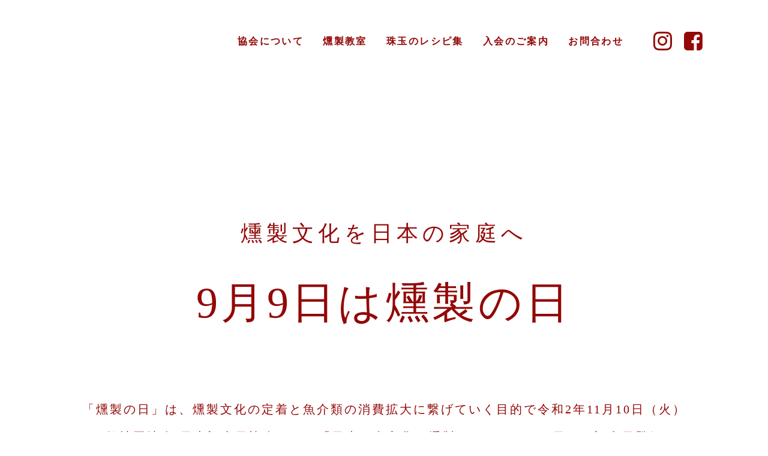

--- FILE ---
content_type: text/plain; charset=utf-8
request_url: https://analytics.studiodesignapp.com/event
body_size: -235
content:
Message published: 17836358507350419